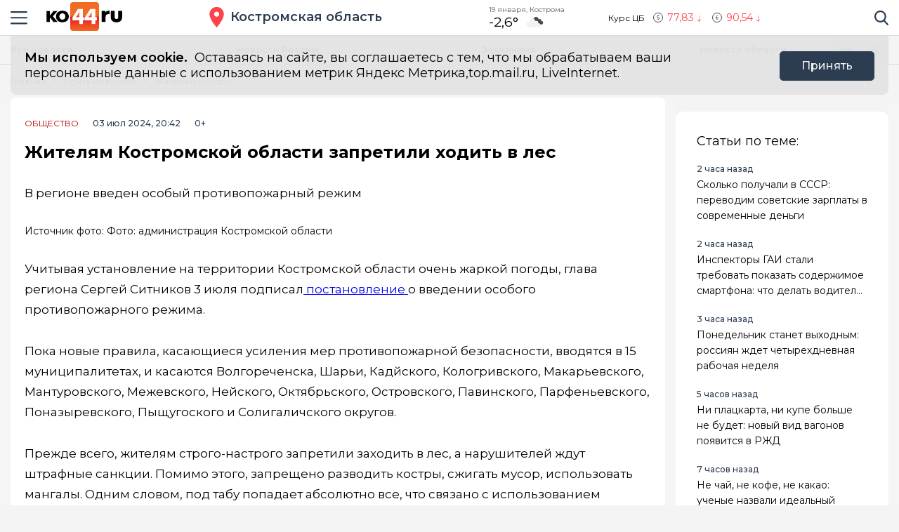

--- FILE ---
content_type: text/html; charset=utf-8
request_url: https://ko44.ru/news/zhitelyam-kostromskoj-oblasti-zapretili-hodit-v-les/
body_size: 17216
content:
<!DOCTYPE html>
<html lang="ru">

<head>
	<meta charset="UTF-8">
	<meta name="viewport" content="width=device-width,initial-scale=1">
	<meta name="format-detection" content="telephone=no">

	
	<meta name="referrer" content="no-referrer-when-downgrade">

	
	<link rel="icon" href="/media/favicon/фавикон_КО44_cNA9IKb.svg" type="image/svg+xml">
    <link rel="shortcut icon" href="/media/favicon/фавикон_КО44_cNA9IKb.svg" type="image/svg+xml">
	<link rel="mask-icon" href="/media/favicon/фавикон_КО44_cNA9IKb.svg">
	

	<title>
        
    
        В Костромской области введен особый противопожарный режим
    

    </title>

	
	<link rel="canonical" href="https://ko44.ru/news/zhitelyam-kostromskoj-oblasti-zapretili-hodit-v-les/">
	
	<link rel="amphtml" href="https://ko44.ru/news/zhitelyam-kostromskoj-oblasti-zapretili-hodit-v-les/amp/">
	
	


	
	<meta name="title" content="Жителям Костромской области запретили ходить в лес" />
    
        <meta name="description" content="Особый противопожарный режим введен в Костромской области">
    


	
    
        <meta name="keywords" content="Кострома">
    


	<link rel="alternate"
		  type="application/rss+xml"
		  title="Информационный портал КО44.RU - Новости Костромы и Костромской области - RSS Feed"
          href="/rss/allnews.xml">

	
	
	
	
	
	
	<meta name="robots" content="max-image-preview:large">
	<meta name="author" content="Редакция">
	<meta name="article:author" content="Редакция">
	<meta name="og:site_name" content="Информационный портал КО44.RU - Новости Костромы и Костромской области">
	<meta name="article:published_time" content="2024-07-03T20:42:03">
	<meta name="article:modified_time" content="2024-07-03T20:42:03">
	<meta property="og:locale" content="ru_RU">
	<!-- FB -->
	<meta property="og:type" content="article">
	<meta property="og:title" content="Жителям Костромской области запретили ходить в лес">
	<meta property="og:url" content="https://ko44.ru/news/zhitelyam-kostromskoj-oblasti-zapretili-hodit-v-les/">
	
		<meta property="og:image" content="https://ko44.ru/media/main_photos/2024/07/03/%D0%BF%D1%80%D0%BE%D1%82%D0%B8%D0%B2%D0%BE%D0%BF%D0%BE%D0%B6%D0%B0%D1%80%D0%BD%D1%8B%D0%B9_%D1%80%D0%B5%D0%B6%D0%B8%D0%BC-%D0%BA%D0%BE%D1%81%D1%82%D1%80%D0%BE%D0%BC%D1%81%D0%BA%D0%B0%D1%8F_%D0%B0%D0%B4%D0%BC%D0%B8%D0%BD%D0%B8%D1%81%D1%82%D1%80%D0%B0%D1%86%D0%B8%D1%8F.jpg">
		<link rel="image_src" href="https://ko44.ru/media/main_photos/2024/07/03/%D0%BF%D1%80%D0%BE%D1%82%D0%B8%D0%B2%D0%BE%D0%BF%D0%BE%D0%B6%D0%B0%D1%80%D0%BD%D1%8B%D0%B9_%D1%80%D0%B5%D0%B6%D0%B8%D0%BC-%D0%BA%D0%BE%D1%81%D1%82%D1%80%D0%BE%D0%BC%D1%81%D0%BA%D0%B0%D1%8F_%D0%B0%D0%B4%D0%BC%D0%B8%D0%BD%D0%B8%D1%81%D1%82%D1%80%D0%B0%D1%86%D0%B8%D1%8F.jpg" />
		
		
	
	
		<meta property="og:description" content="Особый противопожарный режим введен в Костромской области">
	

	<!-- twitter card -->
	<meta name="twitter:card" content="summary">
	<meta name="twitter:title" content="Жителям Костромской области запретили ходить в лес" />
	
		<meta name="twitter:description" content="Особый противопожарный режим введен в Костромской области" />
	
	
		<meta name="twitter:image:src" content="https://ko44.ru/media/main_photos/2024/07/03/%D0%BF%D1%80%D0%BE%D1%82%D0%B8%D0%B2%D0%BE%D0%BF%D0%BE%D0%B6%D0%B0%D1%80%D0%BD%D1%8B%D0%B9_%D1%80%D0%B5%D0%B6%D0%B8%D0%BC-%D0%BA%D0%BE%D1%81%D1%82%D1%80%D0%BE%D0%BC%D1%81%D0%BA%D0%B0%D1%8F_%D0%B0%D0%B4%D0%BC%D0%B8%D0%BD%D0%B8%D1%81%D1%82%D1%80%D0%B0%D1%86%D0%B8%D1%8F.jpg" />
	

	
	
	<link rel="preload" href="/static/CACHE/css/output.6bc4ecf3336f.css" as="style"><link rel="stylesheet" href="/static/CACHE/css/output.6bc4ecf3336f.css" type="text/css"> 


	<script>
		let isUserAgentGoogle = window.navigator.userAgent.indexOf('moto g power') !== -1 ? true : false;
	</script>

	<script>window.yaContextCb = window.yaContextCb || []</script>
<script src='https://yandex.ru/ads/system/context.js' async></script>

<script src='https://news.2xclick.ru/loader.min.js' crossorigin='use-credentials' async></script>
<script src='https://news.gnezdo.ru/loader.js' async></script>
<script async src="https://jsn.24smi.net/smi.js"></script>
<script async src="https://widget.sparrow.ru/js/embed.js"></script>
	
</head>

<body>
	<svg style="display: none">
    <symbol id="avto1">
        <path d="M8.0276 6.31519C7.64998 6.31519 7.34277 6.62239 7.34277 7.00001C7.34277 7.37763 7.64998 7.68483 8.0276 7.68483C8.40522 7.68483 8.71242 7.37763 8.71242 7.00001C8.71242 6.62239 8.40522 6.31519 8.0276 6.31519Z"></path>
        <path d="M8.48145 4.23926V5.47419C8.83314 5.57891 9.1342 5.80201 9.33821 6.0973L10.5128 5.71563C10.1133 4.94585 9.36659 4.38415 8.48145 4.23926Z"></path>
        <path d="M10.7936 6.57812L9.61865 6.9599C9.61898 6.97324 9.61969 6.9865 9.61969 6.9999C9.61969 7.36349 9.49691 7.69876 9.29102 7.96708L10.0164 8.96551C10.5163 8.45987 10.8254 7.76534 10.8254 6.9999C10.8254 6.85657 10.8145 6.71572 10.7936 6.57812Z"></path>
        <path d="M8.02814 1.02808H2.50986C2.25936 1.02808 2.05628 1.23116 2.05628 1.48166C2.05628 1.73215 2.25936 1.93523 2.50986 1.93523H4.86761C4.37017 2.24676 3.92165 2.62936 3.53651 3.06891H0.453579C0.203082 3.06894 0 3.27205 0 3.52254C0 3.77304 0.203082 3.97612 0.453579 3.97612H2.88034C2.35704 4.86359 2.05625 5.89724 2.05625 6.99993C2.05625 8.28301 2.4631 9.47285 3.15441 10.4474H1.86744C1.61695 10.4474 1.41387 10.6504 1.41387 10.9009C1.41387 11.1514 1.61695 11.3545 1.86744 11.3545H3.94609C4.22891 11.6198 4.53749 11.8579 4.86761 12.0646H0.500364C0.249868 12.0646 0.0467852 12.2677 0.0467852 12.5182C0.0467852 12.7687 0.249868 12.9718 0.500364 12.9718H8.02814C11.3211 12.9718 14 10.2928 14 6.99991C14 3.70703 11.321 1.02808 8.02814 1.02808ZM10.2315 9.97658C10.2231 9.98363 10.2148 9.99074 10.2058 9.99722C10.1957 10.0046 10.1853 10.0114 10.1749 10.0178C9.56883 10.4502 8.82767 10.7048 8.02814 10.7048C7.22861 10.7048 6.48748 10.4502 5.88141 10.0178C5.87091 10.0114 5.86057 10.0046 5.85045 9.99722C5.84148 9.99069 5.8332 9.98358 5.82483 9.97658C4.91442 9.30091 4.32325 8.21821 4.32325 6.99993C4.32325 4.95705 5.98526 3.29504 8.02814 3.29504C10.071 3.29504 11.733 4.95705 11.733 6.99993C11.733 8.21824 11.1419 9.30091 10.2315 9.97658Z"></path>
        <path d="M5.54297 5.71563L6.71752 6.0973C6.92159 5.80204 7.22262 5.57894 7.57432 5.47419V4.23926C6.6892 4.38418 5.94246 4.94585 5.54297 5.71563Z"></path>
        <path d="M8.55785 8.50098C8.39198 8.55971 8.21373 8.592 8.02795 8.592C7.84223 8.592 7.66392 8.55971 7.49806 8.50098L6.77246 9.49963C7.15024 9.69013 7.57675 9.79765 8.02795 9.79765C8.47915 9.79765 8.90566 9.69016 9.28344 9.49963L8.55785 8.50098Z"></path>
        <path d="M6.43619 6.9999C6.43619 6.9865 6.43685 6.97324 6.43718 6.9599L5.26224 6.57812C5.24135 6.71572 5.23047 6.85657 5.23047 6.9999C5.23047 7.76536 5.53959 8.4599 6.03941 8.96556L6.76484 7.96708C6.55897 7.69878 6.43619 7.36349 6.43619 6.9999Z"></path>
    </symbol>
    <symbol id="house1">
        <path d="M1.90339 12.889C1.90339 12.889 1.89096 13.202 2.19665 13.202C2.57697 13.202 5.72567 13.1978 5.72567 13.1978L5.73085 10.3061C5.73085 10.3061 5.68111 9.82944 6.14381 9.82944H7.60805C8.1552 9.82944 8.12153 10.3061 8.12153 10.3061L8.11531 13.1885C8.11531 13.1885 11.1008 13.1885 11.5697 13.1885C11.9578 13.1885 11.9402 12.7989 11.9402 12.7989V7.46778L7.07178 3.13721L1.90339 7.46778V12.889Z"></path>
        <path d="M0 7.06469C0 7.06469 0.43886 7.8735 1.39585 7.06469L7.11503 2.22635L12.4772 7.03464C13.585 7.8336 14 7.03464 14 7.03464L7.11503 0.797852L0 7.06469Z"></path>
        <path d="M12.347 2.21484H10.9678L10.9735 3.88738L12.347 5.05267V2.21484Z"></path>
    </symbol>
    <symbol id="movie1">
        <path d="M2.78673 5.49618C2.76311 5.29765 2.69269 5.11332 2.58651 4.95471L12.0979 1.779L11.5986 0.28355C11.5261 0.066232 11.291 -0.0510485 11.0738 0.0214377L0.727503 3.47589C0.510326 3.54838 0.392811 3.78341 0.465391 4.00073L0.710213 4.73388C0.465813 4.96081 0.3125 5.28453 0.3125 5.64359C0.3125 6.10859 0.569552 6.51446 0.948898 6.72723V12.5852C0.948898 12.8143 1.13478 13 1.36376 13H12.2715C12.5004 13 12.6863 12.8143 12.6863 12.5852V5.49618H2.78673ZM8.849 1.2522L10.1083 0.831765L9.80524 2.05658L8.54598 2.47702L8.849 1.2522ZM5.73781 2.29095L6.99716 1.87051L6.69414 3.09528L5.43489 3.51577L5.73781 2.29095ZM1.55409 6.27619C1.20539 6.27619 0.921628 5.99243 0.921628 5.64364C0.921628 5.29484 1.20539 5.01108 1.55409 5.01108C1.90289 5.01108 2.18664 5.29484 2.18664 5.64364C2.18664 5.99243 1.90289 6.27619 1.55409 6.27619ZM2.62676 3.3297L3.88611 2.90926L3.58309 4.13408L2.32375 4.55456L2.62676 3.3297ZM3.86385 6.89685H2.53624L3.21153 5.83106H4.53914L3.86385 6.89685ZM6.49144 5.83106H7.81906L7.14377 6.89685H5.81615L6.49144 5.83106ZM6.16556 10.9817V8.17039L8.40448 9.57607L6.16556 10.9817ZM10.4237 6.89685H9.09607L9.77136 5.83106H11.099L10.4237 6.89685Z"></path>
    </symbol>
    <symbol id="work1">
        <path d="M5.35742 6.88086H7.64258V7.64258H5.35742V6.88086Z"></path>
        <path d="M10.5467 7.64266H8.4043V8.02352C8.4043 8.23398 8.2339 8.40438 8.02344 8.40438H4.97656C4.7661 8.40438 4.5957 8.23398 4.5957 8.02352V7.64266H2.45327C1.96083 7.64266 1.52532 7.32875 1.36941 6.8616L0 2.75269V11.0704C0 11.7004 0.512573 12.213 1.14258 12.213H11.8574C12.4874 12.213 13 11.7004 13 11.0704V2.75298L11.6305 6.8616C11.4747 7.32875 11.0392 7.64266 10.5467 7.64266Z"></path>
        <path d="M8.02341 0.787109H4.97654C4.34653 0.787109 3.83396 1.29968 3.83396 1.92969V2.31055H0.655273L2.09173 6.62051C2.1438 6.77632 2.2892 6.88086 2.45325 6.88086H4.59568V6.5C4.59568 6.28954 4.76607 6.11914 4.97654 6.11914H8.02341C8.23388 6.11914 8.40427 6.28954 8.40427 6.5V6.88086H10.5467C10.7107 6.88086 10.8561 6.77632 10.9082 6.62051L12.3448 2.31055H9.16599V1.92969C9.16599 1.29968 8.65342 0.787109 8.02341 0.787109ZM4.59568 2.31055V1.92969C4.59568 1.71952 4.76637 1.54883 4.97654 1.54883H8.02341C8.23358 1.54883 8.40427 1.71952 8.40427 1.92969V2.31055H4.59568Z"></path>
    </symbol>
    <symbol id="arrow1">
        <path d="M3.15346 4.18565L0.143669 1.25936C-0.0478897 1.07322 -0.0478897 0.771411 0.143669 0.585355C0.335056 0.399283 0.645469 0.399283 0.836841 0.585355L3.50005 3.17467L6.16317 0.58543C6.35463 0.399358 6.66501 0.399358 6.8564 0.58543C7.04787 0.771502 7.04787 1.07329 6.8564 1.25944L3.84656 4.18573C3.75082 4.27877 3.62547 4.32523 3.50007 4.32523C3.3746 4.32523 3.24916 4.27867 3.15346 4.18565Z"></path>
    </symbol>
</svg>

<svg style="display: none">
    <symbol id="avto">
        <path d="M8.0276 6.31519C7.64998 6.31519 7.34277 6.62239 7.34277 7.00001C7.34277 7.37763 7.64998 7.68483 8.0276 7.68483C8.40522 7.68483 8.71242 7.37763 8.71242 7.00001C8.71242 6.62239 8.40522 6.31519 8.0276 6.31519Z"></path>
        <path d="M8.48145 4.23926V5.47419C8.83314 5.57891 9.1342 5.80201 9.33821 6.0973L10.5128 5.71563C10.1133 4.94585 9.36659 4.38415 8.48145 4.23926Z"></path>
        <path d="M10.7936 6.57812L9.61865 6.9599C9.61898 6.97324 9.61969 6.9865 9.61969 6.9999C9.61969 7.36349 9.49691 7.69876 9.29102 7.96708L10.0164 8.96551C10.5163 8.45987 10.8254 7.76534 10.8254 6.9999C10.8254 6.85657 10.8145 6.71572 10.7936 6.57812Z"></path>
        <path d="M8.02814 1.02808H2.50986C2.25936 1.02808 2.05628 1.23116 2.05628 1.48166C2.05628 1.73215 2.25936 1.93523 2.50986 1.93523H4.86761C4.37017 2.24676 3.92165 2.62936 3.53651 3.06891H0.453579C0.203082 3.06894 0 3.27205 0 3.52254C0 3.77304 0.203082 3.97612 0.453579 3.97612H2.88034C2.35704 4.86359 2.05625 5.89724 2.05625 6.99993C2.05625 8.28301 2.4631 9.47285 3.15441 10.4474H1.86744C1.61695 10.4474 1.41387 10.6504 1.41387 10.9009C1.41387 11.1514 1.61695 11.3545 1.86744 11.3545H3.94609C4.22891 11.6198 4.53749 11.8579 4.86761 12.0646H0.500364C0.249868 12.0646 0.0467852 12.2677 0.0467852 12.5182C0.0467852 12.7687 0.249868 12.9718 0.500364 12.9718H8.02814C11.3211 12.9718 14 10.2928 14 6.99991C14 3.70703 11.321 1.02808 8.02814 1.02808ZM10.2315 9.97658C10.2231 9.98363 10.2148 9.99074 10.2058 9.99722C10.1957 10.0046 10.1853 10.0114 10.1749 10.0178C9.56883 10.4502 8.82767 10.7048 8.02814 10.7048C7.22861 10.7048 6.48748 10.4502 5.88141 10.0178C5.87091 10.0114 5.86057 10.0046 5.85045 9.99722C5.84148 9.99069 5.8332 9.98358 5.82483 9.97658C4.91442 9.30091 4.32325 8.21821 4.32325 6.99993C4.32325 4.95705 5.98526 3.29504 8.02814 3.29504C10.071 3.29504 11.733 4.95705 11.733 6.99993C11.733 8.21824 11.1419 9.30091 10.2315 9.97658Z"></path>
        <path d="M5.54297 5.71563L6.71752 6.0973C6.92159 5.80204 7.22262 5.57894 7.57432 5.47419V4.23926C6.6892 4.38418 5.94246 4.94585 5.54297 5.71563Z"></path>
        <path d="M8.55785 8.50098C8.39198 8.55971 8.21373 8.592 8.02795 8.592C7.84223 8.592 7.66392 8.55971 7.49806 8.50098L6.77246 9.49963C7.15024 9.69013 7.57675 9.79765 8.02795 9.79765C8.47915 9.79765 8.90566 9.69016 9.28344 9.49963L8.55785 8.50098Z"></path>
        <path d="M6.43619 6.9999C6.43619 6.9865 6.43685 6.97324 6.43718 6.9599L5.26224 6.57812C5.24135 6.71572 5.23047 6.85657 5.23047 6.9999C5.23047 7.76536 5.53959 8.4599 6.03941 8.96556L6.76484 7.96708C6.55897 7.69878 6.43619 7.36349 6.43619 6.9999Z"></path>
    </symbol>
    <symbol id="house">
        <path d="M1.90339 12.889C1.90339 12.889 1.89096 13.202 2.19665 13.202C2.57697 13.202 5.72567 13.1978 5.72567 13.1978L5.73085 10.3061C5.73085 10.3061 5.68111 9.82944 6.14381 9.82944H7.60805C8.1552 9.82944 8.12153 10.3061 8.12153 10.3061L8.11531 13.1885C8.11531 13.1885 11.1008 13.1885 11.5697 13.1885C11.9578 13.1885 11.9402 12.7989 11.9402 12.7989V7.46778L7.07178 3.13721L1.90339 7.46778V12.889Z"></path>
        <path d="M0 7.06469C0 7.06469 0.43886 7.8735 1.39585 7.06469L7.11503 2.22635L12.4772 7.03464C13.585 7.8336 14 7.03464 14 7.03464L7.11503 0.797852L0 7.06469Z"></path>
        <path d="M12.347 2.21484H10.9678L10.9735 3.88738L12.347 5.05267V2.21484Z"></path>
    </symbol>
    <symbol id="movie">
        <path d="M2.78673 5.49618C2.76311 5.29765 2.69269 5.11332 2.58651 4.95471L12.0979 1.779L11.5986 0.28355C11.5261 0.066232 11.291 -0.0510485 11.0738 0.0214377L0.727503 3.47589C0.510326 3.54838 0.392811 3.78341 0.465391 4.00073L0.710213 4.73388C0.465813 4.96081 0.3125 5.28453 0.3125 5.64359C0.3125 6.10859 0.569552 6.51446 0.948898 6.72723V12.5852C0.948898 12.8143 1.13478 13 1.36376 13H12.2715C12.5004 13 12.6863 12.8143 12.6863 12.5852V5.49618H2.78673ZM8.849 1.2522L10.1083 0.831765L9.80524 2.05658L8.54598 2.47702L8.849 1.2522ZM5.73781 2.29095L6.99716 1.87051L6.69414 3.09528L5.43489 3.51577L5.73781 2.29095ZM1.55409 6.27619C1.20539 6.27619 0.921628 5.99243 0.921628 5.64364C0.921628 5.29484 1.20539 5.01108 1.55409 5.01108C1.90289 5.01108 2.18664 5.29484 2.18664 5.64364C2.18664 5.99243 1.90289 6.27619 1.55409 6.27619ZM2.62676 3.3297L3.88611 2.90926L3.58309 4.13408L2.32375 4.55456L2.62676 3.3297ZM3.86385 6.89685H2.53624L3.21153 5.83106H4.53914L3.86385 6.89685ZM6.49144 5.83106H7.81906L7.14377 6.89685H5.81615L6.49144 5.83106ZM6.16556 10.9817V8.17039L8.40448 9.57607L6.16556 10.9817ZM10.4237 6.89685H9.09607L9.77136 5.83106H11.099L10.4237 6.89685Z"></path>
    </symbol>
    <symbol id="work">
        <path d="M5.35742 6.88086H7.64258V7.64258H5.35742V6.88086Z"></path>
        <path d="M10.5467 7.64266H8.4043V8.02352C8.4043 8.23398 8.2339 8.40438 8.02344 8.40438H4.97656C4.7661 8.40438 4.5957 8.23398 4.5957 8.02352V7.64266H2.45327C1.96083 7.64266 1.52532 7.32875 1.36941 6.8616L0 2.75269V11.0704C0 11.7004 0.512573 12.213 1.14258 12.213H11.8574C12.4874 12.213 13 11.7004 13 11.0704V2.75298L11.6305 6.8616C11.4747 7.32875 11.0392 7.64266 10.5467 7.64266Z"></path>
        <path d="M8.02341 0.787109H4.97654C4.34653 0.787109 3.83396 1.29968 3.83396 1.92969V2.31055H0.655273L2.09173 6.62051C2.1438 6.77632 2.2892 6.88086 2.45325 6.88086H4.59568V6.5C4.59568 6.28954 4.76607 6.11914 4.97654 6.11914H8.02341C8.23388 6.11914 8.40427 6.28954 8.40427 6.5V6.88086H10.5467C10.7107 6.88086 10.8561 6.77632 10.9082 6.62051L12.3448 2.31055H9.16599V1.92969C9.16599 1.29968 8.65342 0.787109 8.02341 0.787109ZM4.59568 2.31055V1.92969C4.59568 1.71952 4.76637 1.54883 4.97654 1.54883H8.02341C8.23358 1.54883 8.40427 1.71952 8.40427 1.92969V2.31055H4.59568Z"></path>
    </symbol>
    <symbol id="arrow">
        <path d="M3.15346 4.18565L0.143669 1.25936C-0.0478897 1.07322 -0.0478897 0.771411 0.143669 0.585355C0.335056 0.399283 0.645469 0.399283 0.836841 0.585355L3.50005 3.17467L6.16317 0.58543C6.35463 0.399358 6.66501 0.399358 6.8564 0.58543C7.04787 0.771502 7.04787 1.07329 6.8564 1.25944L3.84656 4.18573C3.75082 4.27877 3.62547 4.32523 3.50007 4.32523C3.3746 4.32523 3.24916 4.27867 3.15346 4.18565Z"></path>
    </symbol>
</svg>

	<div class="visually-hidden">Информационный портал &quot;Город Кострома&quot;</div>

	
	<div class="banner-wide" style="background-color: #ccc;">
		
		
		
    </div>
	
	
	

	<header class="main-header">
		<div class="container">
		    <div class="main-header__left">
				<button class="button button--burger" type="button">
					<span class="visually-hidden">Навигация сайта</span>
				</button>
				<div class="logo logo--header">
					
				    <a class="logo__link" href="/" style="max-width: 110px;">
						<img class="logo__image"
							 src="/media/logo/%D0%BB%D0%BE%D0%B3%D0%BE%D1%82%D0%B8%D0%BF_%D0%9A%D0%9E44ru_gKrsDKS.svg"
							 width="200"
							 height="33"
							 aria-label="logo"
							 alt="Логотип сайта ko44.ru">
				    </a>
				</div>
		    </div>
			
			
			
			<div class="button-city">
				<a href="#city" data-fancybox=""><span>Костромская область</span></a>
			</div>
			<div class="modal menu-city" id="city">
				<div class="menu-city__wrap">
					<div class="menu-city__title">ВЫБЕРИТЕ ГОРОД</div>
					<div class="menu-city__btn-close">
						<a href="#" class="close" data-fancybox-close=""></a>
					</div>
					<ul class="menu-city__list">
					
						<li class="menu-city__item">
							<a href="/tags/?t=%D0%91%D1%83%D0%B9" 
							style="font-weight: bold;"
							target="_blank" rel="noopener noreferrer">
								Буй
							</a>
						</li>
            		
						<li class="menu-city__item">
							<a href="https://ko44.ru/tags/?t=Волгореченск" 
							style="font-weight: bold;"
							target="_blank" rel="noopener noreferrer">
								Волгореченск
							</a>
						</li>
            		
						<li class="menu-city__item">
							<a href="https://ko44.ru/tags/?t=Галич" 
							style="font-weight: bold;"
							target="_blank" rel="noopener noreferrer">
								Галич
							</a>
						</li>
            		
						<li class="menu-city__item">
							<a href="https://ko44.ru/tags/?t=Кологрив" 
							style="font-weight: bold;"
							target="_blank" rel="noopener noreferrer">
								Кологрив
							</a>
						</li>
            		
						<li class="menu-city__item">
							<a href="https://ko44.ru/tags/?t=Кострома" 
							style="font-weight: bold;"
							target="_blank" rel="noopener noreferrer">
								Кострома
							</a>
						</li>
            		
						<li class="menu-city__item">
							<a href="https://ko44.ru/tags/?t=Макарьев" 
							style="font-weight: bold;"
							target="_blank" rel="noopener noreferrer">
								Макарьев
							</a>
						</li>
            		
						<li class="menu-city__item">
							<a href="https://ko44.ru/tags/?t=Мантурово" 
							style="font-weight: bold;"
							target="_blank" rel="noopener noreferrer">
								Мантурово
							</a>
						</li>
            		
						<li class="menu-city__item">
							<a href="https://ko44.ru/tags/?t=Нерехта" 
							style="font-weight: bold;"
							target="_blank" rel="noopener noreferrer">
								Нерехта
							</a>
						</li>
            		
						<li class="menu-city__item">
							<a href="https://ko44.ru/tags/?t=Нея" 
							style="font-weight: bold;"
							target="_blank" rel="noopener noreferrer">
								Нея
							</a>
						</li>
            		
						<li class="menu-city__item">
							<a href="https://ko44.ru/tags/?t=Солигалич" 
							style="font-weight: bold;"
							target="_blank" rel="noopener noreferrer">
								Солигач
							</a>
						</li>
            		
						<li class="menu-city__item">
							<a href="https://ko44.ru/tags/?t=Чухлома" 
							style="font-weight: bold;"
							target="_blank" rel="noopener noreferrer">
								Чухлома
							</a>
						</li>
            		
						<li class="menu-city__item">
							<a href="https://ko44.ru/tags/?t=Шарья" 
							style="font-weight: bold;"
							target="_blank" rel="noopener noreferrer">
								Шарья
							</a>
						</li>
            		
					</ul>
				</div>
			</div>
			
			
		    <div class="widjets">
				
				<div class="weather">
    <b class="weather__text">19 января, Кострома</b>
    <span class="weather__degr"
          style="background-image: url('https://openweathermap.org/img/wn/04n.png'); padding-right: 40px; background-size: 34px;">
        -2,6°
    </span>
</div>
				<div class="currency">
    <span class="currency__text">Курс ЦБ</span>
    <span class="currency__dollar" style="color: #fe4349; background-image: url(/static/img/icon-arrow-red.svg);">
        77,83
    </span>
    <span class="currency__euro" style="color: #fe4349; background-image: url(/static/img/icon-arrow-red.svg);">
        90,54
    </span>
    
</div>
				
		    </div>
		    <div class="main-header__right">
			    <div class="search">
			  	    <a href="#" data-fancybox="" data-src="#modal-search" class="search__link">
						<span class="visually-hidden">Поиск по сайту</span>
					</a>
			    </div>
		    </div>
		</div>
    </header>
	<div class="notifycation">
		<div class="notifycation__wrap">
		<div class="notifycation__info">
			<p class="notifycation__info-text">
				<span class="notifycation__info-title">Мы используем cookie.</span> &nbsp;Оставаясь на сайте, вы соглашаетесь с тем, что мы обрабатываем ваши персональные данные с использованием метрик Яндекс Метрика,top.mail.ru, LiveInternet.
			</p>
		</div>
		<button class="button button--is-bg notifycation__button" type="button">Принять</button>
		</div>
	</div>
	
	<main class="inner-main redesign-news">
		
		<div class="top-container">
			<div class="container top-container__inner">
				<div class="top-container__actual-rubrics">
					<div class="actual-rubrics">
						<ul class="actual-rubrics__list">
						
							
							
								<li class="actual-rubrics__item"><a href="/news/" class="actual-rubrics__link"  target="_blank">Все новости</a></li>
								
								<li class="actual-rubrics__item"><a href="/content/rubric/novosti-rossii/" class="actual-rubrics__link"  target="_blank">Новости России</a></li>
								
								<li class="actual-rubrics__item"><a href="/content/rubric/eksklyuziv/" class="actual-rubrics__link"  target="_blank">Эксклюзив</a></li>
								
								<li class="actual-rubrics__item"><a href="/news-region/" class="actual-rubrics__link"  target="_blank">Новости области</a></li>
								
							
						</ul>
					</div>
        		</div>
				<div class="top-container__social social">
					<div class="visually-hidden">Мы в социальных сетях</div>
<ul class="social__list">
    
    <li class="social__item">
        <a href="https://vk.com/ko44_ru"
           class="social__link social__link--vk"
           target="_blank"
           rel="nofollow">
            <span class="visually-hidden">Вконтакте</span>
        </a>
    </li>
    
    
    
    <li class="social__item">
        <a href="https://ok.ru/group/58244097769508"
           class="social__link social__link--odnk"
           target="_blank"
           rel="nofollow">
            <span class="visually-hidden">Одноклассники</span>
        </a>
    </li>
    
</ul>

				</div>
			</div>
		</div>
		

		

		<div class="top-panel">
			<div class="container">
				<div class="breadcrumbs">
					<ul class="breadcrumbs__list" 
					itemscope itemtype='http://schema.org/BreadcrumbList'>
						<li class="breadcrumbs__item"
						itemprop='itemListElement'
						itemscope itemtype='http://schema.org/ListItem'>
							<a href="/" class="breadcrumbs__link" itemprop='item' aria-label="Главная">
								<span itemprop='name'>Главная</span></a>
							<meta itemprop='position' content="1" />
						</li>
						<li class="breadcrumbs__item"
						itemprop='itemListElement'
						itemscope itemtype='http://schema.org/ListItem'>
							<a href="/news/" class="breadcrumbs__link" itemprop='item' aria-label="Лента новостей">
								<span itemprop='name'>Лента новостей</span></a>
							<meta itemprop='position' content="2" />
						</li>
						<li class="breadcrumbs__item" 
						itemprop='itemListElement'
						itemscope itemtype='http://schema.org/ListItem'>
							<a href="#" class="breadcrumbs__link" itemprop='item'>
								<span itemprop='name'>Жителям Костромской области запретили ходить в лес</span></a>
							<meta itemprop='position' content="3" />
						</li>
					</ul>
				</div>
			</div>
		</div>
		<div class="main-content-wrapper">
			







<div class="main-greed">
    <div class="container">
        <div class="main-greed__left-column mrg-right">
            <article class="article-block" itemType="http://schema.org/NewsArticle" itemscope="">
                <meta itemProp="identifier" content="zhitelyam-kostromskoj-oblasti-zapretili-hodit-v-les"/>
                <meta itemProp="name" content="Жителям Костромской области запретили ходить в лес"/>
                <header class="article-header">
                    <div class="article-header__wrapper">
                        <a href="/content/rubric/society"
                        class="article-header__rubric" aria-label="Общество" >
                            Общество
                        </a>
                        <time class="article-header__time" datetime="2024-07-03T20:42:03" itemProp="datePublished" content="2024-07-03T20:42:038:42 п.п.">
                            
                                03 июл 2024, 20:42
                            
                        </time>
                        <span class="article-header__censor">0+</span>
                        
                        
                    </div>
                    
                    <h1 class="title" itemProp="headline">Жителям Костромской области запретили ходить в лес</h1>
                </header>
                <div class="article-block__text text-block" itemProp="articleBody">
                    <p>В регионе введен особый противопожарный режим</p>
<div class="article-block__image-wrapper">
<div class="article-block__image-title">Источник фото: Фото: администрация Костромской области</div>
</div>
<p>Учитывая установление на территории Костромской области очень жаркой погоды, глава региона Сергей Ситников 3 июля подписал<a href="https://adm44.ru/news/detail.php/237465/"> постановление </a>о введении особого противопожарного режима.</p>
<p>Пока новые правила, касающиеся усиления мер противопожарной безопасности, вводятся в 15 муниципалитетах, и касаются Волгореченска, Шарьи, Кадйского, Кологривского, Макарьевского, Мантуровского, Межевского, Нейского, Октябрьского, Островского, Павинского, Парфеньевского, Поназыревского, Пыщугоского и Солигаличского округов.</p>
<div class="ad-container" data-ad-delay="0" data-ad-place="banner_in_text_article_1" data-csrf="qHRyZAzh5FA8tXtAGdV7rhbBaNF5AoNO13zSOCef0hUkjjouH5QPVBXqpnkgzzw7" id="ad-place-banner_in_text_article_1">
<!-- Контент будет загружен через AJAX -->
</div>

<p>Прежде всего, жителям строго-настрого запретили заходить в лес, а нарушителей ждут штрафные санкции. Помимо этого, запрещено разводить костры, сжигать мусор, использовать мангалы. Одним словом, под табу попадает абсолютно все, что связано с использованием открытого огня для любых целей.</p>
<p>Понятно, что в особый режим несения работы переведены все областные структуры, связанные с лесным хозяйством и обеспечением региональной безопасности.</p>
<p>Оптимизма, что жара закончится, не дает и прогноз специалистов Костромского центр по гидрометеорологиии мониторингу окружающей среды. </p>
<p>В четверг, 4 июля, в регионе столбики термометров вновь поднимутся до отметки в +29...+34 градусов. Возможны грозы, град и ливень. При грозе порывы ветра могут доходить до 18 метров в секунду.</p>
<div class="ad-container" data-ad-delay="0" data-ad-place="banner_in_text_article_2" data-csrf="qHRyZAzh5FA8tXtAGdV7rhbBaNF5AoNO13zSOCef0hUkjjouH5QPVBXqpnkgzzw7" id="ad-place-banner_in_text_article_2">
<!-- Контент будет загружен через AJAX -->
</div>

                </div>
                
                

                


                <div class="article-block__author author">
                    <span class="article-block__author-name" itemprop="author" itemscope itemtype="https://schema.org/Person">Автор: <a class="article-block__author-link" aria-label="Автор Редакция" href="/author/42/" itemprop="url"><span itemprop="name">Редакция</span></a></span>
                </div>
                <footer class="article__footer article-footer">
                    <div class="article-footer__wrapper">
                      <div class="hashteg article-footer__hashteg">
                        
                        
                      </div>
                      
                      <div class="article-footer__wrap-reactions">
                            <div class="reactions" data-reaction-url="/content/reaction/38114/">
                            <!--Сюда загружаются реакции через ajax-->
                            </div>
                        
                      </div>
                      
                      <div class="article-footer__wrap-social">
    <span class="article-footer__text">Расскажи друзьям:</span>
    <div class="social article-footer__social">
        <ul class="social__list">
            <li class="social__item">
                <a href="https://vk.com/share.php?url=https://ko44.ru/news/zhitelyam-kostromskoj-oblasti-zapretili-hodit-v-les&title=%D0%96%D0%B8%D1%82%D0%B5%D0%BB%D1%8F%D0%BC%20%D0%9A%D0%BE%D1%81%D1%82%D1%80%D0%BE%D0%BC%D1%81%D0%BA%D0%BE%D0%B9%20%D0%BE%D0%B1%D0%BB%D0%B0%D1%81%D1%82%D0%B8%20%D0%B7%D0%B0%D0%BF%D1%80%D0%B5%D1%82%D0%B8%D0%BB%D0%B8%20%D1%85%D0%BE%D0%B4%D0%B8%D1%82%D1%8C%20%D0%B2%20%D0%BB%D0%B5%D1%81&utm_source=share2" aria-label="Поделиться в Вконтакте" rel="nofollow"
                    class="social__link social__link--vk">
                    <span class="visually-hidden">Вконтакте</span>
                </a>
            </li>
            <li class="social__item">
                <a href="https://telegram.me/share/url?url=https://ko44.ru/news/zhitelyam-kostromskoj-oblasti-zapretili-hodit-v-les&title=%D0%96%D0%B8%D1%82%D0%B5%D0%BB%D1%8F%D0%BC%20%D0%9A%D0%BE%D1%81%D1%82%D1%80%D0%BE%D0%BC%D1%81%D0%BA%D0%BE%D0%B9%20%D0%BE%D0%B1%D0%BB%D0%B0%D1%81%D1%82%D0%B8%20%D0%B7%D0%B0%D0%BF%D1%80%D0%B5%D1%82%D0%B8%D0%BB%D0%B8%20%D1%85%D0%BE%D0%B4%D0%B8%D1%82%D1%8C%20%D0%B2%20%D0%BB%D0%B5%D1%81&utm_source=share2" aria-label="Поделиться в Telegram" rel="nofollow"
                    class="social__link social__link--tg">
                    <span class="visually-hidden">Telegram</span>
                </a>
            </li>
            <li class="social__item">
                <a href="https://connect.ok.ru/offer?url=https://ko44.ru/news/zhitelyam-kostromskoj-oblasti-zapretili-hodit-v-les&title=%D0%96%D0%B8%D1%82%D0%B5%D0%BB%D1%8F%D0%BC%20%D0%9A%D0%BE%D1%81%D1%82%D1%80%D0%BE%D0%BC%D1%81%D0%BA%D0%BE%D0%B9%20%D0%BE%D0%B1%D0%BB%D0%B0%D1%81%D1%82%D0%B8%20%D0%B7%D0%B0%D0%BF%D1%80%D0%B5%D1%82%D0%B8%D0%BB%D0%B8%20%D1%85%D0%BE%D0%B4%D0%B8%D1%82%D1%8C%20%D0%B2%20%D0%BB%D0%B5%D1%81&utm_source=share2" aria-label="Поделиться в Одноклассники" rel="nofollow"
                    class="social__link social__link--odnk">
                    <span class="visually-hidden">Одноклассники</span>
                </a>
            </li>
        </ul>
    </div>
</div>

                    </div>
                </footer>
            </article>

            

            <script>
                document.addEventListener('DOMContentLoaded', function() {
                    var text_p = $('.article-block__text p');
            
                    
                        
                    
                }, false);
            </script>
            
            <section class="interesting">
                <div class="interesting__wrap">
                    
                </div>
            </section>

            
                
                
                
                





<section class="interesting">
  <div class="interesting__wrap" style="overflow: hidden;">
      
       
      <h2 class="interesting__title">Читайте также</h2>
      <div class="interesting__item-wrap">
        
          <article class="reading-item">
              <a href="/news/kostromskaya-novogodnyaya-elka-pretenduet-na-titul-samoj-krasivoj-v-strane/" aria-label="Костромская новогодняя елка претендует на титул самой красивой в стране" class="reading-item__link">
                
                
                <div class="reading-item__image-wrapper">
                    <picture>
                        <source type="image/webp" srcset="/media/WEBP/82/a0f4e9/main_photos/2026/1/11/58791/wr-960webp96x65_q85_crop.webp">
                        <img src="/media/main_photos/2026/1/11/58791/wr-960.webp.96x65_q85_crop.jpg"  alt="Миниатюра новости: Костромская новогодняя елка претендует на титул самой красивой в стране" loading="lazy" width="96" height="65">
                    </picture>
                </div>
                
                <h3 class="reading-item__title">Костромская новогодняя елка претендует на титул самой красивой в стране<span>(0+)</span></h3>
              </a>
          </article>
          
          <article class="reading-item">
              <a href="/news/v-kostrome-za-sutki-vypala-dekadnaya-norma-snega/" aria-label="В Костроме за сутки выпала декадная норма снега" class="reading-item__link">
                
                
                <div class="reading-item__image-wrapper">
                    <picture>
                        <source type="image/webp" srcset="/media/WEBP/e4/67d9a5/main_photos/2026/1/11/58790/O_RV1jo4aJOz4uJR6nAdVi0XiomTX9105heafORoqCD8mctUoSseqBMWjDXbUaL0yVQHmN_PDsDK-sDZAeTYM_u9jpg96x65_q85_crop.webp">
                        <img src="/media/main_photos/2026/1/11/58790/O_RV1jo4aJOz4uJR6nAdVi0XiomTX9105heafORoqCD8mctUoSseqBMWjDXbUaL0yVQHmN_PDsDK-sDZAeTYM_u9.jpg.96x65_q85_crop.jpg"  alt="Миниатюра новости: В Костроме за сутки выпала декадная норма снега" loading="lazy" width="96" height="65">
                    </picture>
                </div>
                
                <h3 class="reading-item__title">В Костроме за сутки выпала декадная норма снега<span>(0+)</span></h3>
              </a>
          </article>
          
          <article class="reading-item">
              <a href="/news/futbolisty-kostromskogo-spartaka-stali-opekunami-rysi-krasavchika/" aria-label="Футболисты костромского «Спартака» стали опекунами рыси Красавчика" class="reading-item__link">
                
                
                <div class="reading-item__image-wrapper">
                    <picture>
                        <source type="image/webp" srcset="/media/WEBP/df/d77f5e/main_photos/2026/1/10/58787/%D0%A1%D0%BD%D0%B8%D0%BC%D0%BE%D0%BA_%D1%8D%D0%BA%D1%80%D0%B0%D0%BD%D0%B0_2026-01-10_%D0%B2_230246png96x65_q85_crop.webp">
                        <img src="/media/main_photos/2026/1/10/58787/%D0%A1%D0%BD%D0%B8%D0%BC%D0%BE%D0%BA_%D1%8D%D0%BA%D1%80%D0%B0%D0%BD%D0%B0_2026-01-10_%D0%B2_23.02.46.png.96x65_q85_crop.png"  alt="Миниатюра новости: Футболисты костромского «Спартака» стали опекунами рыси Красавчика" loading="lazy" width="96" height="65">
                    </picture>
                </div>
                
                <h3 class="reading-item__title">Футболисты костромского «Спартака» стали опекунами рыси Красавчика<span>(16+)</span></h3>
              </a>
          </article>
          
          <article class="reading-item">
              <a href="/news/v-kostromskom-zagse-nazvali-samye-populyarnye-svadebnye-daty-2026-goda/" aria-label="В костромском ЗАГСе назвали самые популярные свадебные даты 2026 года" class="reading-item__link">
                
                
                <div class="reading-item__image-wrapper">
                    <picture>
                        <source type="image/webp" srcset="/media/WEBP/bc/ee1ea9/main_photos/2026/1/10/58779/%D0%A1%D0%BD%D0%B8%D0%BC%D0%BE%D0%BA_%D1%8D%D0%BA%D1%80%D0%B0%D0%BD%D0%B0_2026-01-10_%D0%B2_121634png96x65_q85_crop.webp">
                        <img src="/media/main_photos/2026/1/10/58779/%D0%A1%D0%BD%D0%B8%D0%BC%D0%BE%D0%BA_%D1%8D%D0%BA%D1%80%D0%B0%D0%BD%D0%B0_2026-01-10_%D0%B2_12.16.34.png.96x65_q85_crop.png"  alt="Миниатюра новости: В костромском ЗАГСе назвали самые популярные свадебные даты 2026 года" loading="lazy" width="96" height="65">
                    </picture>
                </div>
                
                <h3 class="reading-item__title">В костромском ЗАГСе назвали самые популярные свадебные даты 2026 года<span>(16+)</span></h3>
              </a>
          </article>
          
          <article class="reading-item">
              <a href="/news/v-kostrome-10-yanvarya-prognoziruyut-sneg-i-morozy/" aria-label="В Костроме 10 января прогнозируют снег и морозы" class="reading-item__link">
                
                
                <div class="reading-item__image-wrapper">
                    <picture>
                        <source type="image/webp" srcset="/media/WEBP/dc/fba073/main_photos/2026/1/9/58761/gilNOrlVVRI_P5gOV_on0e5S8Y6kWCkKXOIYbRNl5TXYJ0jETdFGPVNU0HgTQFu9L5AJWzWs5_IuEY4druNwmDPkjpg96x65_q85_crop.webp">
                        <img src="/media/main_photos/2026/1/9/58761/gilNOrlVVRI_P5gOV_on0e5S8Y6kWCkKXOIYbRNl5TXYJ0jETdFGPVNU0HgTQFu9L5AJWzWs5_IuEY4druNwmDPk.jpg.96x65_q85_crop.jpg"  alt="Миниатюра новости: В Костроме 10 января прогнозируют снег и морозы" loading="lazy" width="96" height="65">
                    </picture>
                </div>
                
                <h3 class="reading-item__title">В Костроме 10 января прогнозируют снег и морозы<span>(0+)</span></h3>
              </a>
          </article>
          
      </div>
        
  </div>
</section>


                
                
            

            
            
           
                

<section class="partner-news">
    <h2 class="partner-news__title">Новости партнеров</h2>
    <div class="passive passive--inner">
        
            <div class="ad-container" id="ad-place-partners_passive_first_1"
                data-ad-place="partners_passive_first_1" 
                data-ad-delay="0"
                data-csrf="VSDEPnvaEwsPMlyTzyUo01Bfq6YcKqub0n23Tfwt3yQL157M3C3N4ixEoxA3C6jx">
                <!-- Контент будет загружен через AJAX -->
            </div>
        
        <br>
        
    </div>

    <div class="passive passive--inner">
        
        <br>
        
    </div>

    <div class="passive passive--inner">
        
        <br>
        
    </div>
</section>
             


          <div class="button-wrapper">
            <a class="button button--is-bg button" href="/news" aria-label="Читать все новости">Читать все новости</a>
          </div>

        </div>

        <div class="main-greed__right-column">

            <div class="bunner-side mrg-bottom-20">
                
            </div>

            
             

            





            

<section class="news-feed news-feed--article fixed-block">
    <h2 class="news-feed__main-title">Статьи по теме:</h2>
    
    
    
    <article class="news-feed__item">
        <time class="news-feed__time" datetime="2026-01-19T03:30:00">
        2 часа назад
        </time>
        <header class="news-feed__header">
            <a href="/news/skolko-poluchali-v-sssr-perevodim-sovetskie-zarplaty-v-sovremennye-dengi/" 
            aria-label="Сколько получали в СССР: переводим советские зарплаты в современные деньги" 
            class="link">
                <h2 class="news-feed__title ">
                    Сколько получали в СССР: переводим советские зарплаты в современные деньги
                </h2>
            </a>
        </header>
    </article>
    
    
    
    
    <article class="news-feed__item">
        <time class="news-feed__time" datetime="2026-01-19T03:00:00">
        2 часа назад
        </time>
        <header class="news-feed__header">
            <a href="/news/inspektory-gai-stali-trebovat-pokazat-soderzhimoe-smartfona-chto-delat-voditelyu-i-zakonno-li-eto/" 
            aria-label="Инспекторы ГАИ стали требовать показать содержимое смартфона: что делать водителю и законно ли это" 
            class="link">
                <h2 class="news-feed__title ">
                    Инспекторы ГАИ стали требовать показать содержимое смартфона: что делать водителю и законно ли это
                </h2>
            </a>
        </header>
    </article>
    
    
    
    
    <article class="news-feed__item">
        <time class="news-feed__time" datetime="2026-01-19T02:30:00">
        3 часа назад
        </time>
        <header class="news-feed__header">
            <a href="/news/ponedelnik-stanet-vyhodnym-rossiyan-zhdet-chetyrehdnevnaya-rabochaya-nedelya/" 
            aria-label="Понедельник станет выходным: россиян ждет четырехдневная рабочая неделя" 
            class="link">
                <h2 class="news-feed__title ">
                    Понедельник станет выходным: россиян ждет четырехдневная рабочая неделя
                </h2>
            </a>
        </header>
    </article>
    
    
    
    
    <article class="news-feed__item">
        <time class="news-feed__time" datetime="2026-01-19T00:30:00">
        5 часов назад
        </time>
        <header class="news-feed__header">
            <a href="/news/ni-plackarta-ni-kupe-bolshe-ne-budet-novyj-vid-vagonov-poyavitsya-v-rzhd/" 
            aria-label="Ни плацкарта, ни купе больше не будет: новый вид вагонов появится в РЖД" 
            class="link">
                <h2 class="news-feed__title ">
                    Ни плацкарта, ни купе больше не будет: новый вид вагонов появится в РЖД
                </h2>
            </a>
        </header>
    </article>
    
    
    
    
    <article class="news-feed__item">
        <time class="news-feed__time" datetime="2026-01-18T22:30:00">
        7 часов назад
        </time>
        <header class="news-feed__header">
            <a href="/news/ne-chaj-ne-kofe-ne-kakao-uchenye-nazvali-idealnyj-napitok-dlya-utra-uluchshaet-kozhu-i-pishevarenie/" 
            aria-label="Не чай, не кофе, не какао: ученые назвали идеальный напиток для утра - улучшает кожу и пищеварение" 
            class="link">
                <h2 class="news-feed__title ">
                    Не чай, не кофе, не какао: ученые назвали идеальный напиток для утра - улучшает кожу и пищеварение
                </h2>
            </a>
        </header>
    </article>
    
    
    
    
    <article class="news-feed__item">
        <time class="news-feed__time" datetime="2026-01-18T20:30:00">
        9 часов назад
        </time>
        <header class="news-feed__header">
            <a href="/news/16-chelovek-za-smenu-ne-vyshli-byvshij-sotrudnik-rasskazal-o-prichinah-tekuchki-v-magnite/" 
            aria-label="&quot;16 человек за смену не вышли&quot;: бывший сотрудник рассказал о причинах текучки в &quot;Магните&quot;" 
            class="link">
                <h2 class="news-feed__title ">
                    &quot;16 человек за смену не вышли&quot;: бывший сотрудник рассказал о причинах текучки в &quot;Магните&quot;
                </h2>
            </a>
        </header>
    </article>
    
    
    
    
    <article class="news-feed__item">
        <time class="news-feed__time" datetime="2026-01-18T20:00:00">
        9 часов назад
        </time>
        <header class="news-feed__header">
            <a href="/news/spat-na-podushke-s-odeyalom-bolshe-ne-modno-novyj-trend-skoro-dojdet-i-do-nas/" 
            aria-label="Спать на подушке с одеялом больше не модно: новый тренд скоро дойдет и до нас" 
            class="link">
                <h2 class="news-feed__title ">
                    Спать на подушке с одеялом больше не модно: новый тренд скоро дойдет и до нас
                </h2>
            </a>
        </header>
    </article>
    
    
</section>
        </div>
    </div>

<script>
    // Видео в новости на всю ширрину
    var video = document.querySelectorAll('p iframe');
    for (var i = 0; i < video.length; i++) {
        video[i].style.width = '100%'
    }	
</script>
<script>
    document.addEventListener('DOMContentLoaded', function() {
    $.fn.isInViewport = function() {
        var elementTop = $(this).offset().top;
        var elementBottom = elementTop + $(this).outerHeight();
    
        var viewportTop = $(window).scrollTop();
        var viewportBottom = viewportTop + $(window).height();
    
        return elementBottom > viewportTop && elementTop < viewportBottom;
    };
}, false);
</script>

		</div>
	</main>


	<footer class="main-footer">
		<div class="container">
		    <div class="main-footer__flex-wrapper">
				<div class="main-footer__left">
				    <div class="logo">
						<a class="logo__link" href="/" style="max-width: 110px;" aria-label="logo">
						    <img class="logo__image" src="/media/logo/%D0%BB%D0%BE%D0%B3%D0%BE%D1%82%D0%B8%D0%BF_%D0%9A%D0%9E44ru_gKrsDKS.svg" width="200" height="33" alt="Логотип сайта ko44.ru">
						</a>
				    </div>
				</div>
				<div class="main-footer__center">
				    <div class="main-footer__copyright">
						<p><a href="https://ko44.ru/interesnoe/" target="_blank">Обзорные статьи и пресс-релизы</a>

<p><a href="https://ko44.ru/pages/o-nas/">О нас</a>
<p><a href="https://ko44.ru/pages/informaciya-o-komande/">Информация о команде</a>
<p><a href="https://ko44.ru/pages/contacts/">Как с нами связаться</a>
<p><a href="https://ko44.ru/pages/redakcionnaya-politika/">Редакционная политика</a>
<p><a href="https://ko44.ru/pages/politika-etiki/">Политика этики</a>
<p><a href="https://ko44.ru/pages/uridicheskaya-informaciya/">Юридическая информация</a>
<p><a href="https://ko44.ru/pages/vyhodnye-dannye/">Выходные данные</a>
</p>
<p>Вся информация, размещенная на данном сайте, охраняется в соответствии с законодательством РФ об авторском праве и не подлежит использованию кем-либо в какой бы то ни было форме, в том числе воспроизведению, распространению, переработке не иначе как с письменного разрешения правообладателя.
  На информационном ресурсе применяются рекомендательные технологии (информационные технологии предоставления информации на основе сбора, систематизации и анализа сведений, относящихся к предпочтениям пользователей сети "Интернет", находящихся на территории Российской Федерации. 
Пользовательское соглашение. <a href="https://ko44.ru/static/рекоменд_технологии_СМИ2_КО44.pdf" target="_blank">Подробнее</a> </p>  
<p><b style="color:#B30000;">Внимание!</b> Совершая любые действия на сайте, вы автоматически принимаете условия «<a href="https://ko44.ru/pages/politika-konfidencialnosti-i-obrabotki-personalnyh-dannyh-polzovatelei/" target="_blank"><u><b>Политики конфиденциальности и обработки персональных данных пользователей</b></u></a>»</p>
				    </div>
				</div>
				<div class="main-footer__right">
				    <div class="social">
						<div class="visually-hidden">Мы в социальных сетях</div>
<ul class="social__list">
    
    <li class="social__item">
        <a href="https://vk.com/ko44_ru"
           class="social__link social__link--vk"
           target="_blank"
           rel="nofollow">
            <span class="visually-hidden">Вконтакте</span>
        </a>
    </li>
    
    
    
    <li class="social__item">
        <a href="https://ok.ru/group/58244097769508"
           class="social__link social__link--odnk"
           target="_blank"
           rel="nofollow">
            <span class="visually-hidden">Одноклассники</span>
        </a>
    </li>
    
</ul>

				    </div>
				    <div class="main-footer__age">16+</div>
				</div>
		    </div>

		    <div class="main-footer__metric">
				<div>
					
<!-- Yandex.Metrika informer -->
<a href="https://metrika.yandex.ru/stat/?id=97345295&amp;from=informer"
target="_blank" rel="nofollow"><img src="https://informer.yandex.ru/informer/97345295/3_1_FFFFFFFF_EFEFEFFF_0_pageviews"
style="width:1px; height:1px; border:0;" alt="Яндекс.Метрика" title="Яндекс.Метрика: данные за сегодня (просмотры, визиты и уникальные посетители)" class="ym-advanced-informer" data-cid="97345295" data-lang="ru" /></a>
<!-- /Yandex.Metrika informer -->

<!-- Yandex.Metrika counter -->
<script type="text/javascript" >
if (!isUserAgentGoogle) {

   (function(m,e,t,r,i,k,a){m[i]=m[i]||function(){(m[i].a=m[i].a||[]).push(arguments)};
   m[i].l=1*new Date();
   for (var j = 0; j < document.scripts.length; j++) {if (document.scripts[j].src === r) { return; }}
   k=e.createElement(t),a=e.getElementsByTagName(t)[0],k.async=1,k.src=r,a.parentNode.insertBefore(k,a)})
   (window, document, "script", "https://mc.yandex.ru/metrika/tag.js", "ym");

   ym(97345295, "init", {
        clickmap:true,
        trackLinks:true,
        accurateTrackBounce:true,
        webvisor:true
   });

}
</script>
<noscript><div><img src="https://mc.yandex.ru/watch/97345295" style="position:absolute; left:-9999px;" alt="" /></div></noscript>
<!-- /Yandex.Metrika counter -->

<!-- Top.Mail.Ru counter -->
<script type="text/javascript">
if (!isUserAgentGoogle) {

var _tmr = window._tmr || (window._tmr = []);
_tmr.push({id: "3516255", type: "pageView", start: (new Date()).getTime()});
(function (d, w, id) {
  if (d.getElementById(id)) return;
  var ts = d.createElement("script"); ts.type = "text/javascript"; ts.async = true; ts.id = id;
  ts.src = "https://top-fwz1.mail.ru/js/code.js";
  var f = function () {var s = d.getElementsByTagName("script")[0]; s.parentNode.insertBefore(ts, s);};
  if (w.opera == "[object Opera]") { d.addEventListener("DOMContentLoaded", f, false); } else { f(); }
})(document, window, "tmr-code");

}
</script>
<noscript><div><img src="https://top-fwz1.mail.ru/counter?id=3516255;js=na" style="position:absolute;left:-9999px;" alt="Top.Mail.Ru" /></div></noscript>
<!-- /Top.Mail.Ru counter --> <!-- Top.Mail.Ru logo -->
<a href="https://top-fwz1.mail.ru/jump?from=3516255">
<img src="https://top-fwz1.mail.ru/counter?id=3516255;t=479;l=1" height="1" width="1" alt="Top.Mail.Ru" style="border:0;" /></a>
<!-- /Top.Mail.Ru logo -->

<!--LiveInternet counter--><a href="https://www.liveinternet.ru/click"
target="_blank" aria-label="Счетчик LiveInternet"><img id="licnt338C" width="1" height="1" style="border:0" 
title="LiveInternet: показано число просмотров за 24 часа, посетителей за 24 часа и за сегодня"
src="[data-uri]"
alt=""/></a><script>(function(d,s){d.getElementById("licnt338C").src=
"https://counter.yadro.ru/hit?t13.6;r"+escape(d.referrer)+
((typeof(s)=="undefined")?"":";s"+s.width+"*"+s.height+"*"+
(s.colorDepth?s.colorDepth:s.pixelDepth))+";u"+escape(d.URL)+
";h"+escape(d.title.substring(0,150))+";"+Math.random()})
(document,screen)</script><!--/LiveInternet-->


				</div>
				<div class="main-footer__age">16+</div>
		    </div>
		</div>
    </footer>

	<div class="search-block">
		<div class="container" id="modal-search">
    <div class="search-block__content">
        <form id="search_form" class="search-block__wrapper" action="/search/" method="get">
            
            <input type="search" class="search-block__input" name="q" value="">
            <button class="search-block__button" type="submit"><span class="visually-hidden">Найти</span></button>
        </form>
        <ul class="search-block__list"></ul>
    </div>
</div>
    </div>

	<div class="background">
		<div class="burger-panel">
			<button class="button button--dark-close"><span class="visually-hidden">Закрыть меню</span></button>
			<div class="burger-panel__wrapper-top">
			    <div class="logo">
					<a class="logo__link" href="/" style="max-width: 110px;" aria-label="logo">
					    <img class="logo__image" src="/media/logo/%D0%BB%D0%BE%D0%B3%D0%BE%D1%82%D0%B8%D0%BF_%D0%9A%D0%9E44ru_gKrsDKS.svg" width="200" height="33" alt="Логотип сайта ko44.ru">
					</a>
			    </div>
			    <nav class="burger-panel__nav">
					<ul class="burger-panel__list">
					
						
						
						<li class="burger-panel__item"><a href="/news/" class="burger-panel__link" >Новости</a></li>
						
						<li class="burger-panel__item"><a href="/news-region/" class="burger-panel__link" >Новости Костромской области</a></li>
						
						<li class="burger-panel__item"><a href="/zdorovie/" class="burger-panel__link" >О здоровье</a></li>
						
						<li class="burger-panel__item"><a href="/proishestvia/" class="burger-panel__link" >Проиcшествия</a></li>
						
						<li class="burger-panel__item"><a href="/landings/social/" class="burger-panel__link" >Контакты</a></li>
						
						<li class="burger-panel__item"><a href="/pages/prajs-dlya-provedeniya-predvybornoj-agitacii-2025/" class="burger-panel__link" >Расценки на агитацию 2025</a></li>
						
					
					</ul>
			    </nav>
			</div>
			<div class="burger-panel__wrapper-bottom">
			    
			    
			</div>
	    </div>
	</div>

	

	

	
        <div class="banner-wide banner-wide--fixed">
            <button class="button--fixbanner-close">
                <span class="visually-hidden">Закрыть банер</span>
            </button>
            
            <div class="ad-container" id="ad-place-bottom_baner"
                data-ad-place="bottom_baner" 
                data-ad-delay="0"
                data-csrf="qHRyZAzh5FA8tXtAGdV7rhbBaNF5AoNO13zSOCef0hUkjjouH5QPVBXqpnkgzzw7">
                <!-- Контент будет загружен через AJAX -->
            </div>
        
        </div>
    

	


	
	
	
            <div class="ad-container" id="ad-place-fullscreen_banner"
                data-ad-place="fullscreen_banner" 
                data-ad-delay="0"
                data-csrf="qHRyZAzh5FA8tXtAGdV7rhbBaNF5AoNO13zSOCef0hUkjjouH5QPVBXqpnkgzzw7">
                <!-- Контент будет загружен через AJAX -->
            </div>
        

	
            <div class="ad-container" id="ad-place-fullscreen_banner_timeout"
                data-ad-place="fullscreen_banner_timeout" 
                data-ad-delay="40000"
                data-csrf="qHRyZAzh5FA8tXtAGdV7rhbBaNF5AoNO13zSOCef0hUkjjouH5QPVBXqpnkgzzw7">
                <!-- Контент будет загружен через AJAX -->
            </div>
        
	
	

	<link rel="preload" href="/static/CACHE/css/output.6e17da56a5b5.css" as="style"><link rel="stylesheet" href="/static/CACHE/css/output.6e17da56a5b5.css" type="text/css">

	
	
	
		
		<link rel="preload" href="/static/CACHE/js/output.0d43f8913c4b.js" as="script"><script src="/static/CACHE/js/output.0d43f8913c4b.js"></script>
<script src="/static/CACHE/js/output.4e35ba31eb99.js" async></script>
	
	<script type="application/ld+json">
		{
		 "@context": "https://schema.org",
		 "@type": "BreadcrumbList",
		 "itemListElement":
		 [
		  {
		   "@type": "ListItem",
		   "position": 1,
		   "item":
		   {
			"@id": "/",
			"name": "Главная"
			}
		  },
		  {
			"@type": "ListItem",
			"position": 2,
			"item":
			{
			 "@id": "/news/",
			 "name": "Лента новостей"
			 }
		   },
		  {
		   "@type": "ListItem",
		  "position": 3,
		  "item":
		   {
			 "@id": "/news/zhitelyam-kostromskoj-oblasti-zapretili-hodit-v-les/",
			 "name": "Жителям Костромской области запретили ходить в лес"
		   }
		  }
		 ]
		}
		</script>

<script type="application/ld+json">
      {
        "@context": "http://schema.org",
        "@type": "NewsArticle",
		"headline": "Жителям Костромской области запретили ходить в лес",
		"description": "Особый противопожарный режим введен в Костромской области",
		"datePublished": "2024-07-03T20:42:038:42 п.п.",
		"dateModified": "2024-07-03T20:42:038:42 п.п.",
		"mainEntityOfPage": "https://ko44.ru/news/zhitelyam-kostromskoj-oblasti-zapretili-hodit-v-les/",
		"articleBody": "В регионе введен особый противопожарный режимУчитывая установление на территории Костромской области очень жаркой погоды, глава региона Сергей Ситников 3 июля подписал постановление о введении особого противопожарного режима.Пока новые правила, касающиеся усиления мер противопожарной безопасности, вводятся в 15 муниципалитетах, и касаются Волгореченска, Шарьи, Кадйского, Кологривского, Макарьевского, Мантуровского, Межевского, Нейского, Октябрьского, Островского, Павинского, Парфеньевского, Поназыревского, Пыщугоского и Солигаличского округов.Прежде всего, жителям строго-настрого запретили заходить в лес, а нарушителей ждут штрафные санкции. Помимо этого, запрещено разводить костры, сжигать мусор, использовать мангалы. Одним словом, под табу попадает абсолютно все, что связано с использованием открытого огня для любых целей.Понятно, что в особый режим несения работы переведены все областные структуры, связанные с лесным хозяйством и обеспечением региональной безопасности.Оптимизма, что жара закончится, не дает и прогноз специалистов Костромского центр по гидрометеорологиии мониторингу окружающей среды.&amp;nbsp;В четверг, 4 июля, в регионе столбики термометров вновь поднимутся до отметки в +29...+34 градусов. Возможны грозы, град и ливень. При грозе порывы ветра могут доходить до 18 метров в секунду.",
		"genre": "news",
        "publisher":{
            "@type":"Organization",
			"name":"Информационный портал КО44.RU - Новости Костромы и Костромской области",
			"sameAs": "https://vk.com/ko44_ru",
			"telephone": "",
            "logo":{
                "url":"https://ko44.ru/media/logo/%D0%BB%D0%BE%D0%B3%D0%BE%D1%82%D0%B8%D0%BF_%D0%9A%D0%9E44ru_gKrsDKS.svg",
                "width":200,
                "height":33,
                "@type":"ImageObject"
                }
            },
        "author":{
            "@type":"Person",
            "name":"Редакция",
			"url": "https://ko44.ru/author/42/"
        }
		,
        "image": [
			
			"https://ko44.ru"
        ]
        
		
		
		
		
      }
</script>


	
	


	<script>$.fn.load = function(callback){ $(window).on("load", callback) };</script><!-- polyfill JQuery -->

	<style>
		div > iframe {
			max-width: 100%;
		}
	</style>

</body>
</html>


--- FILE ---
content_type: image/svg+xml
request_url: https://ko44.ru/static/img/icon-reaction-s1.svg
body_size: 1423
content:
<svg width="20" height="20" viewBox="0 0 20 20" fill="none" xmlns="http://www.w3.org/2000/svg">
<g clip-path="url(#clip0_4689_25604)">
<path d="M19.1373 13.5968C19.5471 13.074 19.7437 12.5136 19.7186 11.9364C19.6935 11.3007 19.4091 10.803 19.1749 10.4977C19.4468 9.82016 19.5513 8.75366 18.6438 7.92555C17.9788 7.31911 16.8495 7.04726 15.2853 7.12254C14.1854 7.17273 13.2653 7.37767 13.2276 7.38603H13.2234C13.0143 7.42367 12.7926 7.46968 12.5668 7.51987C12.5501 7.2522 12.5961 6.5872 13.0896 5.08992C13.6751 3.30824 13.6417 1.94479 12.9809 1.03304C12.2866 0.0752824 11.1783 0 10.852 0C10.5384 0 10.2498 0.129653 10.0448 0.368047C9.5806 0.90757 9.63497 1.90297 9.69352 2.36303C9.14145 3.84358 7.59398 7.47386 6.28491 8.48181C6.25981 8.49854 6.2389 8.51945 6.21799 8.54036C5.83321 8.94605 5.57391 9.38519 5.39825 9.76997C5.15149 9.63614 4.87127 9.56085 4.57014 9.56085H2.01891C1.05697 9.56085 0.279053 10.343 0.279053 11.3007V18.097C0.279053 19.059 1.06115 19.8369 2.01891 19.8369H4.57014C4.94237 19.8369 5.28951 19.7198 5.57391 19.519L6.55676 19.6361C6.70732 19.657 9.38403 19.9958 12.1318 19.9414C12.6295 19.9791 13.098 20 13.5329 20C14.2816 20 14.934 19.9414 15.4777 19.8243C16.7575 19.5525 17.6316 19.0088 18.075 18.21C18.4137 17.5993 18.4137 16.9929 18.3594 16.6081C19.1916 15.8553 19.338 15.023 19.3087 14.4375C19.292 14.0987 19.2167 13.8101 19.1373 13.5968ZM2.01891 18.7077C1.68014 18.7077 1.40829 18.4316 1.40829 18.097V11.2965C1.40829 10.9578 1.68432 10.6859 2.01891 10.6859H4.57014C4.90891 10.6859 5.18077 10.9619 5.18077 11.2965V18.0928C5.18077 18.4316 4.90473 18.7035 4.57014 18.7035H2.01891V18.7077ZM18.0666 13.1075C17.8909 13.2915 17.8575 13.5717 17.9913 13.7892C17.9913 13.7934 18.1628 14.0862 18.1837 14.4877C18.213 15.0355 17.9495 15.5207 17.3974 15.9348C17.2008 16.0853 17.1214 16.3446 17.205 16.5788C17.205 16.583 17.3849 17.1351 17.0921 17.6579C16.8119 18.1598 16.1887 18.5194 15.2435 18.7202C14.4865 18.8833 13.4576 18.9126 12.1946 18.8122C12.1778 18.8122 12.1569 18.8122 12.136 18.8122C9.44676 18.8708 6.72824 18.5194 6.69896 18.5153H6.69478L6.27236 18.4651C6.29745 18.348 6.31 18.2225 6.31 18.097V11.2965C6.31 11.1167 6.28073 10.941 6.23054 10.7779C6.30582 10.4977 6.51494 9.87453 7.00845 9.34337C8.88633 7.85445 10.7224 2.83145 10.8018 2.61397C10.8353 2.52614 10.8437 2.42995 10.8269 2.33375C10.7558 1.86533 10.7809 1.29235 10.8813 1.12087C11.103 1.12505 11.7011 1.18779 12.0607 1.68549C12.4873 2.2752 12.4706 3.32915 12.0105 4.72606C11.3079 6.85487 11.2494 7.97574 11.8056 8.46926C12.0816 8.71602 12.4497 8.72857 12.7174 8.63237C12.9725 8.57382 13.2151 8.52363 13.4451 8.48599C13.4618 8.48181 13.4827 8.47762 13.4995 8.47344C14.7834 8.19322 17.0837 8.02175 17.8826 8.74948C18.5601 9.36846 18.0791 10.1882 18.0248 10.276C17.87 10.5102 17.916 10.8156 18.1251 11.0038C18.1293 11.0079 18.5685 11.422 18.5894 11.9783C18.6061 12.3505 18.4305 12.7311 18.0666 13.1075Z" fill="#2c3d52"/>
</g>
<defs>
<clipPath id="clip0_4689_25604">
<rect width="20" height="20" fill="white"/>
</clipPath>
</defs>
</svg>
